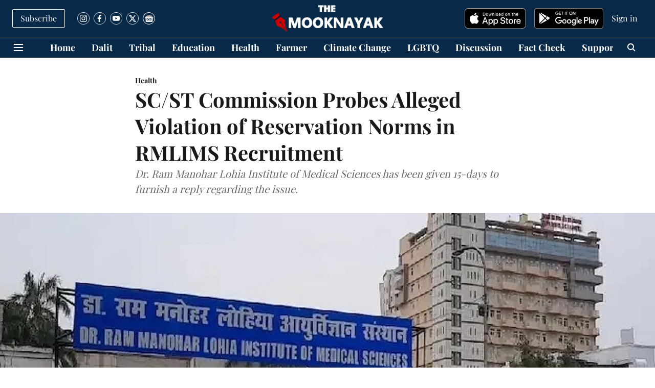

--- FILE ---
content_type: text/html; charset=utf-8
request_url: https://www.google.com/recaptcha/api2/aframe
body_size: 265
content:
<!DOCTYPE HTML><html><head><meta http-equiv="content-type" content="text/html; charset=UTF-8"></head><body><script nonce="i3Gph1cbWpChUzpnl7383A">/** Anti-fraud and anti-abuse applications only. See google.com/recaptcha */ try{var clients={'sodar':'https://pagead2.googlesyndication.com/pagead/sodar?'};window.addEventListener("message",function(a){try{if(a.source===window.parent){var b=JSON.parse(a.data);var c=clients[b['id']];if(c){var d=document.createElement('img');d.src=c+b['params']+'&rc='+(localStorage.getItem("rc::a")?sessionStorage.getItem("rc::b"):"");window.document.body.appendChild(d);sessionStorage.setItem("rc::e",parseInt(sessionStorage.getItem("rc::e")||0)+1);localStorage.setItem("rc::h",'1768948191518');}}}catch(b){}});window.parent.postMessage("_grecaptcha_ready", "*");}catch(b){}</script></body></html>